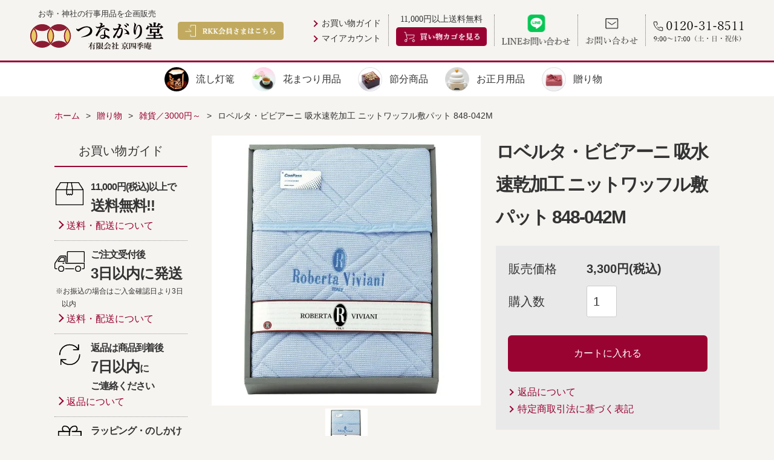

--- FILE ---
content_type: text/html; charset=UTF-8
request_url: https://tsunagarido.com/products/174941342/
body_size: 11863
content:
<!DOCTYPE html>
<html lang="ja" class="no-js">
<head>
<!-- Google Tag Manager -->
<script>(function(w,d,s,l,i){w[l]=w[l]||[];w[l].push({'gtm.start':
new Date().getTime(),event:'gtm.js'});var f=d.getElementsByTagName(s)[0],
j=d.createElement(s),dl=l!='dataLayer'?'&l='+l:'';j.async=true;j.src=
'https://www.googletagmanager.com/gtm.js?id='+i+dl;f.parentNode.insertBefore(j,f);
})(window,document,'script','dataLayer','GTM-TZ9QRC8');</script>
<!-- End Google Tag Manager -->

<meta charset="UTF-8">
<meta name="viewport" content="width=device-width, initial-scale=1.0, maximum-scale=1.0, user-scalable=no">

						<title>ロベルタ・ビビアーニ 吸水速乾加工 ニットワッフル敷パット 848-042M | つながり堂 &#8211; 有限会社京四季庵</title>
				<meta name="description" content="品名：ロベルタ・ビビアーニ吸水速乾加工ニットワッフル敷パット【包装・のしかけ無料サービス】内容：商品1000×2050mm材質：表地：ポリエステル75%、綿25%・裏地：ポリエステル80%…">
	
<link rel="shortcut icon" href="https://tsunagarido.com/cms_pl/wp-content/themes/tsunagarido/images/common/favicon.ico">
<link rel="stylesheet" href="https://tsunagarido.com/cms_pl/wp-content/themes/tsunagarido/css/slick.css" type="text/css" media="screen, print">
<link rel="stylesheet" href="https://tsunagarido.com/cms_pl/wp-content/themes/tsunagarido/css/slick-theme.css" type="text/css" media="screen, print">
<link rel="stylesheet" href="https://tsunagarido.com/cms_pl/wp-content/themes/tsunagarido/css/magnific-popup.css" type="text/css" media="screen, print">

<meta name='robots' content='max-image-preview:large' />
<link rel="alternate" title="oEmbed (JSON)" type="application/json+oembed" href="https://tsunagarido.com/wp-json/oembed/1.0/embed?url=https%3A%2F%2Ftsunagarido.com%2Fproducts%2F174941342%2F" />
<link rel="alternate" title="oEmbed (XML)" type="text/xml+oembed" href="https://tsunagarido.com/wp-json/oembed/1.0/embed?url=https%3A%2F%2Ftsunagarido.com%2Fproducts%2F174941342%2F&#038;format=xml" />
<style id='wp-img-auto-sizes-contain-inline-css' type='text/css'>
img:is([sizes=auto i],[sizes^="auto," i]){contain-intrinsic-size:3000px 1500px}
/*# sourceURL=wp-img-auto-sizes-contain-inline-css */
</style>
<style id='wp-block-library-inline-css' type='text/css'>
:root{--wp-block-synced-color:#7a00df;--wp-block-synced-color--rgb:122,0,223;--wp-bound-block-color:var(--wp-block-synced-color);--wp-editor-canvas-background:#ddd;--wp-admin-theme-color:#007cba;--wp-admin-theme-color--rgb:0,124,186;--wp-admin-theme-color-darker-10:#006ba1;--wp-admin-theme-color-darker-10--rgb:0,107,160.5;--wp-admin-theme-color-darker-20:#005a87;--wp-admin-theme-color-darker-20--rgb:0,90,135;--wp-admin-border-width-focus:2px}@media (min-resolution:192dpi){:root{--wp-admin-border-width-focus:1.5px}}.wp-element-button{cursor:pointer}:root .has-very-light-gray-background-color{background-color:#eee}:root .has-very-dark-gray-background-color{background-color:#313131}:root .has-very-light-gray-color{color:#eee}:root .has-very-dark-gray-color{color:#313131}:root .has-vivid-green-cyan-to-vivid-cyan-blue-gradient-background{background:linear-gradient(135deg,#00d084,#0693e3)}:root .has-purple-crush-gradient-background{background:linear-gradient(135deg,#34e2e4,#4721fb 50%,#ab1dfe)}:root .has-hazy-dawn-gradient-background{background:linear-gradient(135deg,#faaca8,#dad0ec)}:root .has-subdued-olive-gradient-background{background:linear-gradient(135deg,#fafae1,#67a671)}:root .has-atomic-cream-gradient-background{background:linear-gradient(135deg,#fdd79a,#004a59)}:root .has-nightshade-gradient-background{background:linear-gradient(135deg,#330968,#31cdcf)}:root .has-midnight-gradient-background{background:linear-gradient(135deg,#020381,#2874fc)}:root{--wp--preset--font-size--normal:16px;--wp--preset--font-size--huge:42px}.has-regular-font-size{font-size:1em}.has-larger-font-size{font-size:2.625em}.has-normal-font-size{font-size:var(--wp--preset--font-size--normal)}.has-huge-font-size{font-size:var(--wp--preset--font-size--huge)}.has-text-align-center{text-align:center}.has-text-align-left{text-align:left}.has-text-align-right{text-align:right}.has-fit-text{white-space:nowrap!important}#end-resizable-editor-section{display:none}.aligncenter{clear:both}.items-justified-left{justify-content:flex-start}.items-justified-center{justify-content:center}.items-justified-right{justify-content:flex-end}.items-justified-space-between{justify-content:space-between}.screen-reader-text{border:0;clip-path:inset(50%);height:1px;margin:-1px;overflow:hidden;padding:0;position:absolute;width:1px;word-wrap:normal!important}.screen-reader-text:focus{background-color:#ddd;clip-path:none;color:#444;display:block;font-size:1em;height:auto;left:5px;line-height:normal;padding:15px 23px 14px;text-decoration:none;top:5px;width:auto;z-index:100000}html :where(.has-border-color){border-style:solid}html :where([style*=border-top-color]){border-top-style:solid}html :where([style*=border-right-color]){border-right-style:solid}html :where([style*=border-bottom-color]){border-bottom-style:solid}html :where([style*=border-left-color]){border-left-style:solid}html :where([style*=border-width]){border-style:solid}html :where([style*=border-top-width]){border-top-style:solid}html :where([style*=border-right-width]){border-right-style:solid}html :where([style*=border-bottom-width]){border-bottom-style:solid}html :where([style*=border-left-width]){border-left-style:solid}html :where(img[class*=wp-image-]){height:auto;max-width:100%}:where(figure){margin:0 0 1em}html :where(.is-position-sticky){--wp-admin--admin-bar--position-offset:var(--wp-admin--admin-bar--height,0px)}@media screen and (max-width:600px){html :where(.is-position-sticky){--wp-admin--admin-bar--position-offset:0px}}

/*# sourceURL=wp-block-library-inline-css */
</style><style id='global-styles-inline-css' type='text/css'>
:root{--wp--preset--aspect-ratio--square: 1;--wp--preset--aspect-ratio--4-3: 4/3;--wp--preset--aspect-ratio--3-4: 3/4;--wp--preset--aspect-ratio--3-2: 3/2;--wp--preset--aspect-ratio--2-3: 2/3;--wp--preset--aspect-ratio--16-9: 16/9;--wp--preset--aspect-ratio--9-16: 9/16;--wp--preset--color--black: #000000;--wp--preset--color--cyan-bluish-gray: #abb8c3;--wp--preset--color--white: #ffffff;--wp--preset--color--pale-pink: #f78da7;--wp--preset--color--vivid-red: #cf2e2e;--wp--preset--color--luminous-vivid-orange: #ff6900;--wp--preset--color--luminous-vivid-amber: #fcb900;--wp--preset--color--light-green-cyan: #7bdcb5;--wp--preset--color--vivid-green-cyan: #00d084;--wp--preset--color--pale-cyan-blue: #8ed1fc;--wp--preset--color--vivid-cyan-blue: #0693e3;--wp--preset--color--vivid-purple: #9b51e0;--wp--preset--gradient--vivid-cyan-blue-to-vivid-purple: linear-gradient(135deg,rgb(6,147,227) 0%,rgb(155,81,224) 100%);--wp--preset--gradient--light-green-cyan-to-vivid-green-cyan: linear-gradient(135deg,rgb(122,220,180) 0%,rgb(0,208,130) 100%);--wp--preset--gradient--luminous-vivid-amber-to-luminous-vivid-orange: linear-gradient(135deg,rgb(252,185,0) 0%,rgb(255,105,0) 100%);--wp--preset--gradient--luminous-vivid-orange-to-vivid-red: linear-gradient(135deg,rgb(255,105,0) 0%,rgb(207,46,46) 100%);--wp--preset--gradient--very-light-gray-to-cyan-bluish-gray: linear-gradient(135deg,rgb(238,238,238) 0%,rgb(169,184,195) 100%);--wp--preset--gradient--cool-to-warm-spectrum: linear-gradient(135deg,rgb(74,234,220) 0%,rgb(151,120,209) 20%,rgb(207,42,186) 40%,rgb(238,44,130) 60%,rgb(251,105,98) 80%,rgb(254,248,76) 100%);--wp--preset--gradient--blush-light-purple: linear-gradient(135deg,rgb(255,206,236) 0%,rgb(152,150,240) 100%);--wp--preset--gradient--blush-bordeaux: linear-gradient(135deg,rgb(254,205,165) 0%,rgb(254,45,45) 50%,rgb(107,0,62) 100%);--wp--preset--gradient--luminous-dusk: linear-gradient(135deg,rgb(255,203,112) 0%,rgb(199,81,192) 50%,rgb(65,88,208) 100%);--wp--preset--gradient--pale-ocean: linear-gradient(135deg,rgb(255,245,203) 0%,rgb(182,227,212) 50%,rgb(51,167,181) 100%);--wp--preset--gradient--electric-grass: linear-gradient(135deg,rgb(202,248,128) 0%,rgb(113,206,126) 100%);--wp--preset--gradient--midnight: linear-gradient(135deg,rgb(2,3,129) 0%,rgb(40,116,252) 100%);--wp--preset--font-size--small: 13px;--wp--preset--font-size--medium: 20px;--wp--preset--font-size--large: 36px;--wp--preset--font-size--x-large: 42px;--wp--preset--spacing--20: 0.44rem;--wp--preset--spacing--30: 0.67rem;--wp--preset--spacing--40: 1rem;--wp--preset--spacing--50: 1.5rem;--wp--preset--spacing--60: 2.25rem;--wp--preset--spacing--70: 3.38rem;--wp--preset--spacing--80: 5.06rem;--wp--preset--shadow--natural: 6px 6px 9px rgba(0, 0, 0, 0.2);--wp--preset--shadow--deep: 12px 12px 50px rgba(0, 0, 0, 0.4);--wp--preset--shadow--sharp: 6px 6px 0px rgba(0, 0, 0, 0.2);--wp--preset--shadow--outlined: 6px 6px 0px -3px rgb(255, 255, 255), 6px 6px rgb(0, 0, 0);--wp--preset--shadow--crisp: 6px 6px 0px rgb(0, 0, 0);}:where(.is-layout-flex){gap: 0.5em;}:where(.is-layout-grid){gap: 0.5em;}body .is-layout-flex{display: flex;}.is-layout-flex{flex-wrap: wrap;align-items: center;}.is-layout-flex > :is(*, div){margin: 0;}body .is-layout-grid{display: grid;}.is-layout-grid > :is(*, div){margin: 0;}:where(.wp-block-columns.is-layout-flex){gap: 2em;}:where(.wp-block-columns.is-layout-grid){gap: 2em;}:where(.wp-block-post-template.is-layout-flex){gap: 1.25em;}:where(.wp-block-post-template.is-layout-grid){gap: 1.25em;}.has-black-color{color: var(--wp--preset--color--black) !important;}.has-cyan-bluish-gray-color{color: var(--wp--preset--color--cyan-bluish-gray) !important;}.has-white-color{color: var(--wp--preset--color--white) !important;}.has-pale-pink-color{color: var(--wp--preset--color--pale-pink) !important;}.has-vivid-red-color{color: var(--wp--preset--color--vivid-red) !important;}.has-luminous-vivid-orange-color{color: var(--wp--preset--color--luminous-vivid-orange) !important;}.has-luminous-vivid-amber-color{color: var(--wp--preset--color--luminous-vivid-amber) !important;}.has-light-green-cyan-color{color: var(--wp--preset--color--light-green-cyan) !important;}.has-vivid-green-cyan-color{color: var(--wp--preset--color--vivid-green-cyan) !important;}.has-pale-cyan-blue-color{color: var(--wp--preset--color--pale-cyan-blue) !important;}.has-vivid-cyan-blue-color{color: var(--wp--preset--color--vivid-cyan-blue) !important;}.has-vivid-purple-color{color: var(--wp--preset--color--vivid-purple) !important;}.has-black-background-color{background-color: var(--wp--preset--color--black) !important;}.has-cyan-bluish-gray-background-color{background-color: var(--wp--preset--color--cyan-bluish-gray) !important;}.has-white-background-color{background-color: var(--wp--preset--color--white) !important;}.has-pale-pink-background-color{background-color: var(--wp--preset--color--pale-pink) !important;}.has-vivid-red-background-color{background-color: var(--wp--preset--color--vivid-red) !important;}.has-luminous-vivid-orange-background-color{background-color: var(--wp--preset--color--luminous-vivid-orange) !important;}.has-luminous-vivid-amber-background-color{background-color: var(--wp--preset--color--luminous-vivid-amber) !important;}.has-light-green-cyan-background-color{background-color: var(--wp--preset--color--light-green-cyan) !important;}.has-vivid-green-cyan-background-color{background-color: var(--wp--preset--color--vivid-green-cyan) !important;}.has-pale-cyan-blue-background-color{background-color: var(--wp--preset--color--pale-cyan-blue) !important;}.has-vivid-cyan-blue-background-color{background-color: var(--wp--preset--color--vivid-cyan-blue) !important;}.has-vivid-purple-background-color{background-color: var(--wp--preset--color--vivid-purple) !important;}.has-black-border-color{border-color: var(--wp--preset--color--black) !important;}.has-cyan-bluish-gray-border-color{border-color: var(--wp--preset--color--cyan-bluish-gray) !important;}.has-white-border-color{border-color: var(--wp--preset--color--white) !important;}.has-pale-pink-border-color{border-color: var(--wp--preset--color--pale-pink) !important;}.has-vivid-red-border-color{border-color: var(--wp--preset--color--vivid-red) !important;}.has-luminous-vivid-orange-border-color{border-color: var(--wp--preset--color--luminous-vivid-orange) !important;}.has-luminous-vivid-amber-border-color{border-color: var(--wp--preset--color--luminous-vivid-amber) !important;}.has-light-green-cyan-border-color{border-color: var(--wp--preset--color--light-green-cyan) !important;}.has-vivid-green-cyan-border-color{border-color: var(--wp--preset--color--vivid-green-cyan) !important;}.has-pale-cyan-blue-border-color{border-color: var(--wp--preset--color--pale-cyan-blue) !important;}.has-vivid-cyan-blue-border-color{border-color: var(--wp--preset--color--vivid-cyan-blue) !important;}.has-vivid-purple-border-color{border-color: var(--wp--preset--color--vivid-purple) !important;}.has-vivid-cyan-blue-to-vivid-purple-gradient-background{background: var(--wp--preset--gradient--vivid-cyan-blue-to-vivid-purple) !important;}.has-light-green-cyan-to-vivid-green-cyan-gradient-background{background: var(--wp--preset--gradient--light-green-cyan-to-vivid-green-cyan) !important;}.has-luminous-vivid-amber-to-luminous-vivid-orange-gradient-background{background: var(--wp--preset--gradient--luminous-vivid-amber-to-luminous-vivid-orange) !important;}.has-luminous-vivid-orange-to-vivid-red-gradient-background{background: var(--wp--preset--gradient--luminous-vivid-orange-to-vivid-red) !important;}.has-very-light-gray-to-cyan-bluish-gray-gradient-background{background: var(--wp--preset--gradient--very-light-gray-to-cyan-bluish-gray) !important;}.has-cool-to-warm-spectrum-gradient-background{background: var(--wp--preset--gradient--cool-to-warm-spectrum) !important;}.has-blush-light-purple-gradient-background{background: var(--wp--preset--gradient--blush-light-purple) !important;}.has-blush-bordeaux-gradient-background{background: var(--wp--preset--gradient--blush-bordeaux) !important;}.has-luminous-dusk-gradient-background{background: var(--wp--preset--gradient--luminous-dusk) !important;}.has-pale-ocean-gradient-background{background: var(--wp--preset--gradient--pale-ocean) !important;}.has-electric-grass-gradient-background{background: var(--wp--preset--gradient--electric-grass) !important;}.has-midnight-gradient-background{background: var(--wp--preset--gradient--midnight) !important;}.has-small-font-size{font-size: var(--wp--preset--font-size--small) !important;}.has-medium-font-size{font-size: var(--wp--preset--font-size--medium) !important;}.has-large-font-size{font-size: var(--wp--preset--font-size--large) !important;}.has-x-large-font-size{font-size: var(--wp--preset--font-size--x-large) !important;}
/*# sourceURL=global-styles-inline-css */
</style>

<style id='classic-theme-styles-inline-css' type='text/css'>
/*! This file is auto-generated */
.wp-block-button__link{color:#fff;background-color:#32373c;border-radius:9999px;box-shadow:none;text-decoration:none;padding:calc(.667em + 2px) calc(1.333em + 2px);font-size:1.125em}.wp-block-file__button{background:#32373c;color:#fff;text-decoration:none}
/*# sourceURL=/wp-includes/css/classic-themes.min.css */
</style>
<link rel='stylesheet' id='biz-cal-style-css' href='https://tsunagarido.com/cms_pl/wp-content/plugins/biz-calendar/biz-cal.css?ver=2.2.0' type='text/css' media='all' />
<script type="text/javascript" src="https://tsunagarido.com/cms_pl/wp-includes/js/jquery/jquery.min.js?ver=3.7.1" id="jquery-core-js"></script>
<script type="text/javascript" src="https://tsunagarido.com/cms_pl/wp-includes/js/jquery/jquery-migrate.min.js?ver=3.4.1" id="jquery-migrate-js"></script>
<script type="text/javascript" id="biz-cal-script-js-extra">
/* <![CDATA[ */
var bizcalOptions = {"holiday_title":"\u4f11\u696d\u65e5","sun":"on","sat":"on","temp_holidays":"2026-01-01\r\n2026-01-02\r\n2026-01-05\r\n2026-01-12\r\n2026-02-11\r\n2026-02-23\r\n2026-03-20","temp_weekdays":"","eventday_title":"","eventday_url":"","eventdays":"","month_limit":"\u6307\u5b9a","nextmonthlimit":"2","prevmonthlimit":"0","plugindir":"https://tsunagarido.com/cms_pl/wp-content/plugins/biz-calendar/","national_holiday":""};
//# sourceURL=biz-cal-script-js-extra
/* ]]> */
</script>
<script type="text/javascript" src="https://tsunagarido.com/cms_pl/wp-content/plugins/biz-calendar/calendar.js?ver=2.2.0" id="biz-cal-script-js"></script>
<link rel="https://api.w.org/" href="https://tsunagarido.com/wp-json/" /><link rel="alternate" title="JSON" type="application/json" href="https://tsunagarido.com/wp-json/wp/v2/products/1733" />
<link rel="stylesheet" href="https://tsunagarido.com/cms_pl/wp-content/themes/tsunagarido/css/base_style.css?date=20211112" type="text/css" media="screen, print">
</head>

<body class="174941342">
<!-- Google Tag Manager (noscript) -->
<noscript><iframe src="https://www.googletagmanager.com/ns.html?id=GTM-TZ9QRC8"
height="0" width="0" style="display:none;visibility:hidden"></iframe></noscript>
<!-- End Google Tag Manager (noscript) -->

<div id="header-wrap">
		<div class="free-shipping sp">11,000円以上のご購入で送料無料!!</div>
		<div id="header-fixed">
		<div id="header">
			<header class="logo-wrap">
				<div class="lead-text">お寺・神社の行事用品を企画販売</div>
									<div id="logo">
						<a href="https://tsunagarido.com/">
							<img class="site-logo-full" src="https://tsunagarido.com/cms_pl/wp-content/themes/tsunagarido/images/common/site_logo_full.svg" alt="つながり堂 有限会社京四季庵">
						</a>
					</div>
							</header>
						<div class="rkk-btn pc"><a href="https://tsunagarido.com/rkk/"><img src="https://tsunagarido.com/cms_pl/wp-content/themes/tsunagarido/images/common/btn_rkk_page.png" alt="RKK会員さまはこちら"></a></div>
						<div class="contact-area flex">
								<div class="btn-shopping pc font-serif">
					<div class="link"><a href="https://tsunagarido.com/guide/">お買い物ガイド</a></div>
					<div class="link"><a href="https://kyoshikian.shop-pro.jp/?mode=myaccount">マイアカウント</a></div>
				</div>
				<div class="btn-cart pc">
					<div class="free-shipping font-serif">11,000円以上送料無料</div>
					<div class="btn"><a href="https://kyoshikian.shop-pro.jp/?mode=cart_inn"><img src="https://tsunagarido.com/cms_pl/wp-content/themes/tsunagarido/images/common/btn_cart.png" alt="買い物カゴを見る"></a></div>
				</div>
								<div class="btn-contact-line"><a class="popup-modal" href="#line-add-popup"><img src="https://tsunagarido.com/cms_pl/wp-content/themes/tsunagarido/images/common/header_contact_line_pc.png" alt="LINEでお問い合わせ"></a></div>
								<div class="btn-contact"><a href="https://tsunagarido.com/contact/"><img src="https://tsunagarido.com/cms_pl/wp-content/themes/tsunagarido/images/common/header_contact_pc.png" alt="お問い合わせ"></a></div>
								<div class="header-tel"><a href="tel:0120318511"><img src="https://tsunagarido.com/cms_pl/wp-content/themes/tsunagarido/images/common/header_tel_pc.png" alt="0120-31-8511 9:00-17:00（土・日・祝休）"></a></div>
			</div>
		</div>
	</div>
</div>
<div id="header-cart-menu" class="sp">
	<nav role="navigation">
		<ul class="list">
			<li><a href="https://tsunagarido.com/"><img src="https://tsunagarido.com/cms_pl/wp-content/themes/tsunagarido/images/common/sp/btn_cart_home.png" alt="ホーム"></a></li>
			<li><a href="https://tsunagarido.com/#category"><img src="https://tsunagarido.com/cms_pl/wp-content/themes/tsunagarido/images/common/sp/btn_cart_category.png" alt="商品カテゴリー"></a></li>
			<li><a href="https://tsunagarido.com/guide/"><img src="https://tsunagarido.com/cms_pl/wp-content/themes/tsunagarido/images/common/sp/btn_cart_guide.png" alt="お買い物ガイド"></a></li>
			<li><a href="https://kyoshikian.shop-pro.jp/?mode=myaccount"><img src="https://tsunagarido.com/cms_pl/wp-content/themes/tsunagarido/images/common/sp/btn_cart_mypage.png" alt="マイアカウント"></a></li>
			<li><a href="https://kyoshikian.shop-pro.jp/?mode=cart_inn"><img src="https://tsunagarido.com/cms_pl/wp-content/themes/tsunagarido/images/common/sp/btn_cart_in.png" alt="買い物カゴ"></a></li>
		</ul>
	<nav>
</div>
<div id="header-category-menu-wrap">
	<div id="header-category-menu">
		<nav class="menu" role="navigation">
			<ul class="category-list">
				<li><a class="tourou" href="https://tsunagarido.com/products/category/nagashi-tourou/">流し灯篭</a></li>
				<li><a class="hana_matsuri" href="https://tsunagarido.com/products/category/hanamatsuri/">花まつり用品</a></li>
				<li><a class="setsubun" href="https://tsunagarido.com/products/category/setsubun/">節分商品</a></li>
				<li><a class="nenga" href="https://tsunagarido.com/products/category/oshogatsu/">お正月用品</a></li>
				<li class="okurimono-hover">
					<span class="label">贈り物</span>
					<ul class="category-list">
						<li><a class="gift" href="https://tsunagarido.com/products/category/gift/">予算別で選ぶ</a></li>
						<li><a class="bulk" href="https://tsunagarido.com/gift-bulk-order/">大口注文</a></li>
					</ul>
				</li>
			</ul>
		</nav>
	</div>
</div>

<main role="main">

	<div class="bread content-inner">
		<ul class="flex list_none">
			<li><a href="https://tsunagarido.com">ホーム</a></li>
			<li><a href="https://tsunagarido.com/products/category/gift/"><span>贈り物</span></a></li><li><a href="https://tsunagarido.com/products/category/gift/zakka-gift-3000/"><span>雑貨／3000円～</span></a></li>			<li>ロベルタ・ビビアーニ 吸水速乾加工 ニットワッフル敷パット 848-042M</li>
		</ul>
	</div>

		<div class="multi-column content-inner">
		<div class="item main-column">
			<article role="main">
				<div class="item-box">
					<div class="item-info">
						<section>
							<header>
								<h1 class="item-name">ロベルタ・ビビアーニ 吸水速乾加工 ニットワッフル敷パット 848-042M</h1>
							</header>
							<div class="item-cart">
								<script type='text/javascript' src='https://kyoshikian.shop-pro.jp/?mode=cartjs&pid=174941342&style=normal_gray&name=n&img=n&expl=n&stock=y&price=y&optview=y&inq=n&sk=n' charset='euc-jp'></script>								<div id="soldout-visible">売り切れ</div>
								<ul class="link">
									<li><a href="https://tsunagarido.com/guide/">返品について</a></li>
									<li><a href="https://tsunagarido.com/guide/law/">特定商取引法に基づく表記</a></li>
								</ul>
							</div>
							<ul class="item-link">
								<!-- <li><a href="https://kyoshikian.shop-pro.jp/secure/?mode=teach&amp;shop_id=PA01313725&amp;pid=174941342">この商品を友達に教える</a></li> -->
								<li><a href="https://tsunagarido.com/contact/?post_id=1733">この商品について問い合わせる</a></li>
								<li><a href="https://tsunagarido.com/">買い物を続ける</a></li>
							</ul>
						</section>
					</div>
					<div class="image-area">
													<div class="image-slider">
								<div class="image" data-slider="0"><img src="https://img06.shop-pro.jp/PA01313/725/product/174941342.jpg?cmsp_timestamp=20230529103225" /></div>																															</div>
							<div class="image-thumb">
								<div class="image"><img src="https://img06.shop-pro.jp/PA01313/725/product/174941342.jpg?cmsp_timestamp=20230529103225" /></div>																															</div>
											</div>
										<div class="item-detail">
						<section>
							<h2 class="general-title font-serif">商品説明</h2>
							<div class="item-explain">
								品名：ロベルタ・ビビアーニ 吸水速乾加工 ニットワッフル敷パット<br />
【包装・のしかけ　無料サービス】<br />
内容：商品1000×2050mm<br />
材質：表地：ポリエステル75%、綿25%・裏地：ポリエステル80%、綿20%・詰物：ポリエステル100%<br />
箱サイズ：460×360×90mm<br />
生産国：中国<br />
※メーカー都合により、デザイン・内容等が変更になる場合がございます。<br />
※受注発注のため、即日発送は出来かねます。余裕をもってお申し込みください。							</div>
						</section>
					</div>
									</div>
			</article>
		</div>
		<aside class="side-bar side-column" role="complementary">
	<h2 class="general-title aligncenter font-serif">お買い物ガイド</h2>
	<ul class="guide-list">
		<li>
			<div class="free-shipping">
				<div class="lead-copy">11,000円(税込)以上で<br><span class="strong">送料無料!!</span></div>
			</div>
			<div class="btn"><a href="https://tsunagarido.com/guide/#shipping">送料・配送について</a></div>
		</li>
		<li>
			<div class="shipping-flow">
				<div class="lead-copy">ご注文受付後<br><span class="strong">3日以内に発送</span></div>
			</div>
			<div class="notes">※お振込の場合はご入金確認日より3日以内</div>
			<div class="btn"><a href="https://tsunagarido.com/guide/#shipping">送料・配送について</a></div>
		</li>
		<li>
			<div class="returns">
				<div class="lead-copy">返品は商品到着後<br><span class="strong">7日以内</span>に<br>ご連絡ください</div>
			</div>
			<div class="btn"><a href="https://tsunagarido.com/guide/#returns">返品について</a></div>
		</li>
		<li>
			<div class="wrapping-service">
				<div class="lead-copy">ラッピング・のしかけ<br><span class="strong">無料サービス</span></div>
			</div>
			<div class="notes">※お念珠・贈り物などに限ります。</div>
			<div class="btn"><a href="https://tsunagarido.com/guide/gift-wrapping/">ギフトラッピングについて</a></div>
		</li>
	</ul>
	<h2 class="general-title aligncenter font-serif">商品カテゴリー</h2>
	<nav role="navigation">
		<h3 class="sub-title aligncenter">行事用品・記念品</h3>
		<ul class="category-list">
			<li><a class="tourou" href="https://tsunagarido.com/products/category/nagashi-tourou/">流し灯篭</a></li>
			<li><a class="hana_matsuri" href="https://tsunagarido.com/products/category/hanamatsuri/">花まつり用品</a></li>
			<li><a class="setsubun" href="https://tsunagarido.com/products/category/setsubun/">節分商品</a></li>
			<li><a class="nenga" href="https://tsunagarido.com/products/category/oshogatsu/">お正月用品</a></li>
		</ul>
		<h3 class="sub-title aligncenter">贈り物・カタログギフト</h3>
		<ul class="category-list">
			<li><a class="gift" href="https://tsunagarido.com/products/category/gift/">予算別で選ぶ</a></li>
			<li><a class="bulk" href="https://tsunagarido.com/gift-bulk-order/">大口注文</a></li>
		</ul>
		<h3 class="sub-title aligncenter">個人さま向け商品</h3>
		<ul class="category-list">
			<li><a class="butsugu" href="https://tsunagarido.com/products/category/butsugu/">仏具</a></li>
			<li><a class="osenkou" href="https://tsunagarido.com/products/category/senko/">お線香</a></li>
			<li><a class="onejyu" href="https://tsunagarido.com/products/category/nenjyu/">お念珠</a></li>
			<li><a class="kyotenire-nenjyuire" href="https://tsunagarido.com/products/category/kyotenire-nenjyuire/">経典入・念珠入</a></li>
		</ul>
	</nav>
</aside>	</div>
	
	<div class="footer-contact">
	<div class="content-inner">
		<section>
			<header>
				<h2 class="main-text font-serif">ご不明な点はお気軽にお電話ください</h2>
			</header>
			<div class="telnumber-area">
				<a href="tel:0120318511"><img src="https://tsunagarido.com/cms_pl/wp-content/themes/tsunagarido/images/common/contact_tel_number.png" alt="TEL:0120-31-8511 平日 9:00～17:00（土・日・祝を除く）"></a>
			</div>
			<div class="mail-contact">
				<a href="https://tsunagarido.com/contact/"><img src="https://tsunagarido.com/cms_pl/wp-content/themes/tsunagarido/images/common/contact_mail.png" alt="メールで問い合わせる"></a>
			</div>
			<div class="line-contact-btn">
				<a class="popup-modal" href="#line-add-popup">
					<figure><img src="https://tsunagarido.com/cms_pl/wp-content/themes/tsunagarido/images/common/header_contact_line_sp.png" alt="LINEで問い合わせる"></figure>
					<span class="font-serif">LINEで問い合わせる</span>
				</a>
			</div>
		</section>
	</div>
</div></main>

<aside class="footer-guide">
	<div class="content-inner">
		<div class="middle-title font-serif">お買い物ガイド</div>
		<div class="guide-box cf">
	<section class="menu">
		<ul class="guide-menu">
			<li><a href="#payment">▼お支払い方法</a></li>
			<li><a href="#shipping">▼送料・配送</a></li>
			<li><a href="#returns">▼返品・交換</a></li>
			<li><a href="#calender">▼営業日について</a></li>
			<li><a href="/guide/gift-wrapping/">ギフトラッピング</a></li>
		</ul>
	</section>
	<section class="box">
		<dl class="text" id="payment">
			<dt class="small-title font-serif">お支払い方法について</dt>
			<dd>
				<p><!-- クレジットカード決済、 -->代金引換、後払い（コンビニ・銀行振込・郵便振替）、前払い（銀行振込・郵便振替）でお支払い頂けます。</p>
			</dd>
			<!-- <dd>
				<div class="title">■クレジットカード決済</div>
				<p><span class="font-strong">必ず、お支払い方法の選択画面で、「後払い」をご選択ください。</span><br>
					ご注文時に、クレジットカード情報をご入力ください。なお、ご利用はご本人様名義のカードに限らせていただきます。当サイトでは、VISA、Master、JCBなどをはじめ、多くのユーザーが利用しているカード会社での決済が可能です。お使いいただけるカードは、上記の通りです。</p>　
			</dd> -->
			<dd>
				<div class="title">■代金引換（佐川急便・ゆうパック）</div>
				<p>〇商品代金＋送料＋代金引換手数料を商品と引き換えに配達員へお支払いください。</p>
				<p>〇代金引換手数料：<span class="font-strong">330円（税込）</span><br>
					※商品代金合計11,000円(税込)以上の場合、代引手数料無料となります。</p>
			</dd>
			<dd>
				<div class="title">■後払い（コンビニ・銀行・郵便局）</div>
				<p>〇商品の到着を確認してから、「コンビニ」「銀行」「郵便局」で後払いできる安心・簡単な決済方法です。<br>
					請求書は、商品とは別に郵送されますので、発行から14日以内にお支払いをお願い致します。</p>
				<p>〇後払い決済手数料：<span class="font-strong">330円（税込）</span></p>
				<p>〇当サービスは(株)キャッチボールの運営する「後払い.com(ドットコム)」により提供されます。 下記バナーリンク先の注意事項を確認、同意の上、ご利用ください。</p>
				<p class="bnr_ato-barai"><a href="/guide/ato-barai/"><img src="/cms_pl/wp-content/themes/tsunagarido/images/guide/kessai_banner_001_2.png" alt="後払い.com"></a></p>
			</dd>
			<dd>
				<div class="title">■前払い（銀行振込、郵便振替）</div>
				<p>〇注文確認メールを受けとり後、7日以内にご入金ください。</p>
				<p>〇入金確認後の発送になりますので、お急ぎの場合はご注意ください。</p>
				<p>※郵便振替の場合は、入金確認が出来るまでに1～2営業日程度かかります。<br>
					<span class="font-strong">※振込手数料は、お客様にてご負担ください。</span><br>
					※お振込は<span class="font-strong">7日以内</span>にお願いいたします。</p>
				<p>7日を過ぎて入金が確認できない場合は、ご注文をキャンセルさせていただきます。</p>
			</dd>
		</dl>
	</section>
	<section class="box">
		<dl class="text" id="shipping">
			<dt class="small-title font-serif">送料・配送について</dt>
			<dd>
				<div class="title">■送料について（佐川急便・ゆうパック）</div>
				<p>送料は下記の通りとなっております。</p>
				<p>全国一律　1,200円（税込）</p>
				<p>※北海道・沖縄・離島 は　1,760円（税込）</p>
				<p class="font-strong">※商品代金合計11,000円以上（税込）の場合、送料無料となります（但し1配送先に限ります）。</p>
			</dd>
			<dd>
				<div class="title">■配送について</div>
				<p>ご注文受付後（前払いの場合はご入金確認後）3営業日以内に発送いたします。</p>
				<p>※配送希望日は、ご注文日（前払いの場合は入金確認日）より4日目以降で承ります。<br>
					※商品在庫や営業日の関係等で、ご希望に添えない場合は当店よりご連絡いたします。<br>
					※ご注文商品の一部が品切れの場合、入荷次第別送させていただくことも可能ですが、その場合は1配送毎に送料と手数料が必要となりますので予めご了承ください。</p>
			</dd>
		</dl>
	</section>
	<section class="box">
		<dl class="text" id="returns">
			<dt class="small-title font-serif">返品について</dt>
			<dd>
				<div class="title">■返品期限</div>
				<p>商品未使用かつ、商品到着後<span class="font-strong">7日以内</span>にご連絡を受けた場合に限り、承ります。</p>
				<p>※以下の場合の返品には応じかねます。<br>
					1.商品到着後7日以上経過した場合<br>
					2.お客様のもとで汚損、破損した場合<br>
					3.名入れ品、特注品の場合<br>
					4.お客様都合による食品の場合</p>
			</dd>
			<dd>
				<div class="title">■返品送料</div>
				<p>不良品・当店の間違いによる返品の場合は当店負担、お客様の事由による場合はお客様負担となります。</p>
			</dd>
			<dd>
				<div class="title">■不良品</div>
				<p>良品と交換もしくは返金いたします。</p>
			</dd>
		</dl>
	</section>
	<section class="box">
		<dl class="text" id="calender">
			<dt class="small-title font-serif">営業日について</dt>
			<dd>
				<div class="footer_notice_cal_table">
					<div class="calendar_sc"><div id='biz_calendar'></div></div>				  </div>
			</dd>
		</dl>
	</section>
</div>	</div>
</aside>
<footer id="site-footer">
<div class="content-inner">
	<div class="site-logo">
		<div class="lead-text">お寺・神社の行事用品を企画販売</div>
				<a href="https://tsunagarido.com/">
			<img class="site-logo" src="https://tsunagarido.com/cms_pl/wp-content/themes/tsunagarido/images/common/site_logo_vertical.svg" alt="つながり堂 有限会社京四季庵">
		</a>
			</div>
	<div class="sitemap-link">
		<nav role="navigation">
			<dl class="menu">
				<dt class="font-serif" style="border-bottom:none; padding-bottom: 0px;">商品一覧</dt>
				<dd class="sub-title">行事用品・記念品</dd>
				<dd><a href="https://tsunagarido.com/products/category/hanamatsuri/">花まつり用品</a></dd>
				<dd class="wrapback"><a href="https://tsunagarido.com/products/category/nagashi-tourou/">流し灯篭</a></dd>
				<dd><a href="https://tsunagarido.com/products/category/setsubun/">節分商品</a></dd>
				<dd class="wrapback"><a href="https://tsunagarido.com/products/category/oshogatsu/">お正月用品</a></dd>

				<dd class="sub-title">贈り物・カタログギフト</dd>
				<dd><a href="https://tsunagarido.com/products/category/gift/">予算別で選ぶ</a></dd>
				<dd class="wrapback"><a href="https://tsunagarido.com/gift-bulk-order/">大口注文</a></dd>

				<dd class="sub-title">個人さま向け商品</dd>
				<dd><a href="https://tsunagarido.com/products/category/butsugu/">仏具</a></dd>
				<dd class="wrapback"><a href="https://tsunagarido.com/products/category/senko/">お線香</a></dd>
				<dd><a href="https://tsunagarido.com/products/category/nenjyu/">お念珠</a></dd>
				<dd class="wrapback"><a href="https://tsunagarido.com/products/category/kyotenire-nenjyuire/">経典入・念珠入</a></dd>
			</dl>
			<dl class="menu">
				<dt class="font-serif">お買い物ガイド</dt>
				<dd><a href="https://tsunagarido.com/guide/#shipping">配送・送料について</a></dd>
				<dd class="wrapback"><a href="https://tsunagarido.com/guide/#payment">お支払い方法について</a></dd>
				<dd><a href="https://tsunagarido.com/guide/#returns">返品について</a></dd>
				<dd class="wrapback"><a href="https://tsunagarido.com/guide/#calender">営業日について</a></dd>
				<dd><a href="https://kyoshikian.shop-pro.jp/?mode=myaccount">マイアカウント</a></dd>
				<dd class="wrapback"><a href="https://kyoshikian.shop-pro.jp/?mode=cart_inn">買い物カゴを見る</a></dd>
				<dd><a href="https://tsunagarido.com/guide/supported-browsers/">対応ブラウザについて</a></dd>
				<dd class="wrapback"><a href="https://tsunagarido.com/guide/law/">特定商取引法表記</a></dd>
				<dd><a href="https://tsunagarido.com/guide/privacy-policy/">プライバシーポリシー</a></dd>
			</dl>
			<dl class="menu">
				<dt class="font-serif">各種サービス</dt>
				<dd><a href="https://tsunagarido.com/onenju-repair/">お念珠修理</a></dd>
			</dl>
			<dl class="menu">
				<dt class="font-serif">つながり堂通信</dt>
				<dd><a href="https://tsunagarido.com/blog/">つながり堂ブログ</a></dd>
				<dd><a href="https://tsunagarido.com/news/">お知らせ・メディア掲載</a></dd>
			</dl>
			<dl class="menu">
				<dt class="font-serif">私たちについて</dt>
				<dd><a href="https://tsunagarido.com/company/">会社情報</a></dd>
				<dd class="wrapback"><a href="https://tsunagarido.com/about/">つながり堂について</a></dd>
				<dd><a href="https://tsunagarido.com/contact/">お問い合わせ</a></dd>
			</dl>
		</nav>
	</div>
		<div class="rkk-btn"><a href="https://tsunagarido.com/rkk/"><img src="https://tsunagarido.com/cms_pl/wp-content/themes/tsunagarido/images/common/btn_rkk_page.png" alt="RKK会員さまはこちら"></a></div>
		<div class="bnr-line-add"><a href="https://lin.ee/ThApdIU" target="_blank"><img src="https://tsunagarido.com/cms_pl/wp-content/themes/tsunagarido/images/common/bnr_line_add.png" alt="つながり堂LINE公式アカウント"></a></div>
</div>
<div class="copyright-wrap">
	<div class="copyright content-inner">Copyright &copy; 京四季庵 All Rights Reserved.</div>
</div>
</footer>
<div class="btnPageBtn" id="pageTop"><a href="#"></a></div>

<div id="line-add-popup" class="inline-modal mfp-hide">
	<div class="title">LINEでのお問い合わせ方法</div>
	<p>つながり堂LINE公式アカウントに友だち登録していただくと、お客様のLINEから当ショップにお問い合わせいただけます。</p>
	<p>以下のボタンをクリックするとQRコードが表示されますので、お手持ちのスマートフォンで読み取って友だち登録をお願いいたします。</p>
	<div class="btn-add">
		<a href="https://lin.ee/ThApdIU" target="_blank">
			<figure><img src="https://tsunagarido.com/cms_pl/wp-content/themes/tsunagarido/images/common/header_contact_line_sp.png" alt="LINE"></figure>
			<span>友だち登録する</span>
		</a>
	</div>
	<p>なお、お問い合わせ対応は営業時間内（平日9:00?17:00）とさせていただきます。<br>時間外のお問い合わせは翌営業日にご連絡いたします。<br>あらかじめご了承ください。</p>
	<div class="btn-close"><a href="javascript:void(0)" class="popup-modal-dismiss">閉じる</a></div>
</div>

<script src="https://tsunagarido.com/cms_pl/wp-content/themes/tsunagarido/js/jquery.min.js"></script>
<script src="https://tsunagarido.com/cms_pl/wp-content/themes/tsunagarido/js/slick.min.js"></script>
<script src="https://tsunagarido.com/cms_pl/wp-content/themes/tsunagarido/js/jquery.magnific-popup.min.js"></script>
<script type="text/javascript">
$(function(){
	//Smooth Scroll
	$('a[href^="#"]').click(function() {
		if ($(this).hasClass('popup-modal') == false) {
			var speed = 1000;
			var href= $(this).attr("href");
			var target = $(href == "#" || href == "" ? 'html' : href);
						var position = target.offset().top - 110;
						$('body,html').animate({scrollTop:position}, speed, 'swing');
		}
		return false;
	});
	//anchor point
	$(window).on('load', function(){
		var hashTag = location.hash;
		var target = $(hashTag);
		if (target.length) {
						var position = target.offset().top - 110;
						$('html,body').animate({ scrollTop:position}, '0');
		}
	});
	// magnificPopup
	$('.popup-image').magnificPopup({
		type: 'image'
	});
	$('.popup-modal').magnificPopup({
		type: 'inline',
		preloader: false
	});
	$('.popup-modal-dismiss').on('click', function (e) { 
		e.preventDefault();
		$.magnificPopup.close();
	});
	// pagetop
	var topBtn = $('#pageTop');
	topBtn.hide();
	$(window).scroll(function () {
		if ($(this).scrollTop() > 100) {
			topBtn.fadeIn();
		} else {
			topBtn.fadeOut();
		}
	});

	
		/*------------------------------------------------------
		商品ページ
	------------------------------------------------------*/
	//サムネイル付きスライダー
	$('.image-slider').slick({
		infinite: true,
		slidesToShow: 1,
		slidesToScroll: 1,
		arrows: true,
		asNavFor: '.image-thumb'
	});
	$('.image-thumb').slick({
		infinite: false,
		slidesToShow: 8,
		slidesToScroll: 8,
		asNavFor: '.image-slider',
		focusOnSelect: true,
	});
	//スライダー画像の拡大機能
	$('.image-slider').each(function(){
		$(this).magnificPopup({
		delegate: 'a',
		type:'image',
		gallery: {
			enabled: true,
			tCounter: ''
		}
		});
	});
	
	$(window).on('load', function(){
		if(!$('.cartjs_cart_in, .cartjs_buy').length){
			$('#soldout-visible').show();
		}
	});
	});
</script>
<script type="speculationrules">
{"prefetch":[{"source":"document","where":{"and":[{"href_matches":"/*"},{"not":{"href_matches":["/cms_pl/wp-*.php","/cms_pl/wp-admin/*","/cms_pl/wp-content/uploads/*","/cms_pl/wp-content/*","/cms_pl/wp-content/plugins/*","/cms_pl/wp-content/themes/tsunagarido/*","/*\\?(.+)"]}},{"not":{"selector_matches":"a[rel~=\"nofollow\"]"}},{"not":{"selector_matches":".no-prefetch, .no-prefetch a"}}]},"eagerness":"conservative"}]}
</script>
</body>
</html>

--- FILE ---
content_type: image/svg+xml
request_url: https://tsunagarido.com/cms_pl/wp-content/themes/tsunagarido/images/common/site_logo_vertical.svg
body_size: 5806
content:
<svg xmlns="http://www.w3.org/2000/svg" viewBox="0 0 293.35 202.1"><defs><style>.cls-1{fill:#d1b970;}.cls-2{fill:#eac966;}.cls-3{fill:#8b1c33;}.cls-4{fill:#231815;}.cls-5{fill:#090204;}</style></defs><g id="レイヤー_2" data-name="レイヤー 2"><g id="レイヤー_1-2" data-name="レイヤー 1"><path class="cls-1" d="M79.27,39.48A39.35,39.35,0,0,0,90.85,67.4a39.48,39.48,0,0,0,0-55.85A39.36,39.36,0,0,0,79.27,39.48"/><path class="cls-2" d="M79.27,39.48A39.35,39.35,0,0,0,90.85,67.4a39.48,39.48,0,0,0,0-55.85A39.36,39.36,0,0,0,79.27,39.48"/><path class="cls-2" d="M135.08,39.48A39.34,39.34,0,0,0,146.65,67.4a39.46,39.46,0,0,0,0-55.85,39.35,39.35,0,0,0-11.57,27.93"/><path class="cls-2" d="M190.93,39.48A39.34,39.34,0,0,0,202.5,67.4a39.46,39.46,0,0,0,0-55.85,39.35,39.35,0,0,0-11.57,27.93"/><path class="cls-3" d="M118.78,0A39.32,39.32,0,0,0,90.85,11.58a39.35,39.35,0,0,0,27.93,11.57A39.34,39.34,0,0,0,146.7,11.58,39.31,39.31,0,0,0,118.78,0"/><path class="cls-3" d="M174.58,0a39.33,39.33,0,0,0-27.93,11.58,39.37,39.37,0,0,0,27.93,11.57,39.37,39.37,0,0,0,27.93-11.57A39.33,39.33,0,0,0,174.58,0"/><path class="cls-3" d="M118.78,55.8A39.36,39.36,0,0,0,90.85,67.38a39.48,39.48,0,0,0,55.85,0A39.35,39.35,0,0,0,118.78,55.8"/><path class="cls-3" d="M174.58,55.8a39.38,39.38,0,0,0-27.93,11.58,39.5,39.5,0,0,0,55.86,0A39.38,39.38,0,0,0,174.58,55.8"/><path class="cls-3" d="M90.87,11.55a39.48,39.48,0,0,0,0,55.85,39.46,39.46,0,0,0,0-55.85m0,5.39a35.88,35.88,0,0,1,0,45.07,35.88,35.88,0,0,1,0-45.07"/><path class="cls-3" d="M146.68,11.55a39.46,39.46,0,0,0,0,55.85,39.48,39.48,0,0,0,0-55.85m0,5.39a35.88,35.88,0,0,1,0,45.07,35.88,35.88,0,0,1,0-45.07"/><path class="cls-3" d="M202.48,11.55a39.46,39.46,0,0,0,0,55.85,39.48,39.48,0,0,0,0-55.85m0,5.39a35.88,35.88,0,0,1,0,45.07,35.88,35.88,0,0,1,0-45.07"/><path class="cls-4" d="M65,185.37c-.38.92-.8,1.78-1.24,2.65a2.11,2.11,0,0,1,1,.49h5.7c.42-.93.66-1.11,1-1.11s.6.09,1.37.67.92.73.92,1-.23.52-.72.8v1.9c0,5.8.14,6.78.14,7.89,0,1.29-1,2.29-2.92,2.29-.4,0-.44,0-.57-.47a2.75,2.75,0,0,0-2.12-1.84l0-.34a17.2,17.2,0,0,0,2.29.16c.6,0,.75-.11.75-.78V196H64.26v5c0,.49-.66,1-1.91,1a.57.57,0,0,1-.64-.6c0-.55.15-2.87.15-9.38v-.8a23.29,23.29,0,0,1-5.93,6L55.7,197a33,33,0,0,0,6.65-11.66H58.1l-2.22.12v-.85l2.22.11h4.45c.4-1.15.74-2.35,1.05-3.6,3.13.67,3.29.89,3.29,1.2s-.2.47-1,.62c-.2.6-.4,1.2-.62,1.78h6.78a24.07,24.07,0,0,1,1.67-2c2.42,1.94,2.62,2.09,2.62,2.34s-.13.26-.35.26Zm5.56,6.5v-2.74H64.51l-.25.27v2.47Zm-6.34,3.53H70.6v-2.91H64.26Z"/><path class="cls-4" d="M83.15,182.8c.4-.89.62-1.07.93-1.07s.69.18,1.49.84.81.78.81,1.07-.32.47-1,.67c-1,1.62-2,3.24-3.11,4.85,2.18,1.11,3.58,2.66,3.58,5a3.34,3.34,0,0,1-2.76,3.54,3.29,3.29,0,0,1-.38,0c-.24,0-.33-.13-.44-.58a2.09,2.09,0,0,0-1.18-1.4v5.36c0,.45-.63.89-1.76.89-.38,0-.58-.17-.58-.55s.11-2.76.11-16.26c0-1.13,0-2.29-.09-3.49,1.92.58,2.54.82,2.76,1.05Zm-1.76.62-.26.29v11.6a10.57,10.57,0,0,0,1.29.07c.66,0,1.15-.44,1.15-1.6a5.78,5.78,0,0,0-1.91-4.49,38,38,0,0,0,1.53-5.87ZM92,191.47a13.57,13.57,0,0,0,1.64,3.33,30.12,30.12,0,0,0,3.12-2.4c1.8,1.43,2,1.69,2,1.91s-.24.38-1,.38c-1.18.29-2.31.54-3.58.76a14.78,14.78,0,0,0,5.07,4l-.13.31a3.29,3.29,0,0,0-2,1.09c-.2.27-.33.38-.47.38s-.24-.09-.44-.24a12.47,12.47,0,0,1-2.34-2.7,56.38,56.38,0,0,1-8.16,2.59c-.22.66-.38.75-.55.75s-.54-.27-1.34-3c1.2-.06,2.38-.17,3.56-.29V185.66c0-1.22,0-2.38-.09-3.75,2.11.6,2.8.86,3,1.09h4.29c.36-.89.6-1.18.87-1.18s.62,0,1.49.66,1,.87,1,1.07-.16.45-.78.85v.77c0,4.27.11,5.45.11,6s-.87,1-1.91,1c-.38,0-.6-.17-.6-.57v-.18Zm2.69-7.85H90l-.29.33v2.89h4.94Zm-4.94,3.85v3.38h4.94v-3.38Zm0,4v6.67c1.25-.16,2.47-.31,3.69-.49a16.72,16.72,0,0,1-1.13-2.47,19.48,19.48,0,0,1-.89-3.71Z"/><path class="cls-4" d="M100,191.78a30.19,30.19,0,0,0,9.38-10.59c2.87,1,3.07,1.14,3.07,1.49,0,.18-.13.43-.76.58a18.15,18.15,0,0,0,9.39,5.67l-.07.34a3,3,0,0,0-1.93,1.35c-.18.31-.29.45-.45.45a1.14,1.14,0,0,1-.46-.18,15.59,15.59,0,0,1-7-7.41,24.7,24.7,0,0,1-10.94,8.57Zm10.72,2.38c0,.35-.18.58-.69.62a19.85,19.85,0,0,1-3.54,3.85c2.83,0,5.63-.11,8.45-.25a11.86,11.86,0,0,0-2.67-2.71l.2-.27a11.31,11.31,0,0,1,5.72,3.1,2.53,2.53,0,0,1,.71,1.75,1.29,1.29,0,0,1-1.22,1.34,1.41,1.41,0,0,1-1.43-1,8.77,8.77,0,0,0-.82-1.51c-4.27.91-8.34,1.55-11.83,1.93-.22.63-.42.76-.71.76s-.51-.31-1.36-3.14c1.29,0,2.54,0,3.72,0a27.4,27.4,0,0,0,2-4.49h-3.74l-2.22.11v-.85l2.22.12h12.08a21,21,0,0,1,1.66-2c2.43,1.93,2.52,2.09,2.52,2.33s-.14.27-.36.27Zm-3.49-4.34H111a20.63,20.63,0,0,1,1.6-1.84c2.29,1.82,2.38,2,2.38,2.2s-.13.26-.35.26H107.2l-2,.12v-.85Z"/><path class="cls-4" d="M125,186.6l-2.14.11v-.85L125,186h.78v-2a19.08,19.08,0,0,0-.12-2.38c2.85.27,3.36.45,3.36.76s-.24.47-.89.73V186h.51c.52-.89.76-1.09,1-1.09s.6.13,1.24.62,1,.87,1,1.09-.16.44-.87.78a19,19,0,0,1-2.87,4.2v.89c2.47.18,3.63,1.24,3.63,2.25a1.21,1.21,0,0,1-1.18,1.28,1.07,1.07,0,0,1-1.09-.89,4,4,0,0,0-1.36-2.11v.38c0,5.83.07,7.29.07,7.89s-.82.81-1.78.81c-.4,0-.6-.18-.6-.52,0-.62.09-2,.09-7.8a22.3,22.3,0,0,1-3.25,2.33l-.22-.24a27.57,27.57,0,0,0,6.16-9.25Zm10.36,3.33H133l-2.23.11v-.84l2.23.11h2.31v-3.82c0-1.72,0-2.92-.13-3.9,3.18.27,3.64.47,3.64.81s-.26.51-1,.77v6.14H139a16.58,16.58,0,0,1,1.43-1.82c2.26,1.71,2.4,1.93,2.4,2.15s-.11.29-.36.29h-4.65V200h1.56c.47-.63.91-1.18,1.49-1.87,2.29,1.69,2.51,1.93,2.51,2.22a.28.28,0,0,1-.31.27H131.2l-2.23.11v-.84l2.23.11h4.11Z"/><path class="cls-4" d="M150.37,200.7a21.55,21.55,0,0,0,5.94-6c2.36,1.11,2.56,1.28,2.56,1.62s-.25.49-1.12.49a17.11,17.11,0,0,1-7.22,4.16Zm9.34-16.59c0-1.05,0-1.92-.11-2.72,3.05.27,3.51.45,3.51.76s-.24.47-.91.73v1.72h5a19.34,19.34,0,0,1,1.58-1.87c2.31,1.64,2.6,1.93,2.6,2.22s-.13.27-.31.27H152.86l-2.22.11v-.84l2.22.11h6.85ZM156.82,193v.4c0,.47-.64.92-1.82.92-.4,0-.62-.18-.62-.56s.08-1.4.08-4.89c0-.94,0-1.38-.06-2a9.51,9.51,0,0,1,2.89,1h7.47c.42-1,.69-1.16,1-1.16s.6.12,1.35.67.94.78.94,1-.23.47-.76.76v.76c0,2.06.07,2.95.07,3.27,0,.69-.87,1-1.83,1-.37,0-.6-.16-.6-.56V193h-2.38a.6.6,0,0,1-.35.52v1c0,2.91.13,4.38.13,5.31,0,1.09-.87,1.94-2.71,2.11-.58.07-.67,0-.82-.6-.29-.86-.92-1.35-2.21-1.78l0-.33a22.12,22.12,0,0,0,2.38.16c.71,0,.84-.09.84-.89V193Zm.29-4.58-.29.32v3.64h8.07v-4Zm6.34,6.63a12,12,0,0,1,5.73,2.36,2.74,2.74,0,0,1,1.25,2.07c0,1-.56,1.53-1.18,1.53a1.78,1.78,0,0,1-1.58-1.13,10.66,10.66,0,0,0-4.36-4.52Z"/><path class="cls-4" d="M189.69,184c.4-.93.69-1.2.94-1.2s.6,0,1.44.71.92.89.92,1.11-.23.54-.8.83v2.31c0,9.27.15,11,.15,11.67s-.93,1.05-1.93,1.05c-.4,0-.63-.16-.63-.56v-1h-14v.86c0,.54-.78,1-1.92,1-.4,0-.66-.14-.66-.51,0-.58.17-2.21.17-13.61,0-2,0-2.81-.09-3.74,1.94.51,2.67.73,2.92,1Zm-13.56.62-.33.4v13.32h14V184.66H186.2a.55.55,0,0,1-.35.51v8.1c0,.33.13.44.62.44a1.18,1.18,0,0,0,1.29-.8,15.28,15.28,0,0,0,.78-2.13l.33.07c-.11,1.24-.13,1.93-.13,2.31s.93.47.93,1.09c0,.78-.84,1.49-3.38,1.49s-2.82-.38-2.82-1.38c0-.56.06-1.8.06-7.25v-2.45H181.6a.64.64,0,0,1-.36.51v3.14c0,4.85-1.78,7.14-5.09,8.69l-.2-.26c2-2,2.89-4.12,2.89-8.56v-3.52Z"/><path class="cls-4" d="M206,186.84c2.11,1.74,5.22,2.94,9.23,3.54l-.07.33a2.71,2.71,0,0,0-1.62,1.51c-.16.36-.25.52-.45.52a1.3,1.3,0,0,1-.42-.12,13.89,13.89,0,0,1-7-5.27c.05,1.52.14,2.43.14,3.07s-.8,1-1.83,1c-.44,0-.69-.2-.69-.56s.07-1.2.12-2.22a27.15,27.15,0,0,1-9.17,4.65l-.13-.31a28.81,28.81,0,0,0,7.92-6.1h-5.23l-2.22.11v-.84l2.22.11h6.65V184c-2.6.15-5.23.24-7.69.24l0-.33a69.62,69.62,0,0,0,13.21-2.51c2,1.11,2.21,1.33,2.21,1.6s-.29.42-1.29.42c-1.25.16-2.54.29-3.83.4a.57.57,0,0,1-.36.53v1.85h5c.53-.64,1-1.13,1.57-1.82,2.36,1.55,2.61,1.91,2.61,2.13s-.14.31-.36.31Zm-2.6,9.3c0-.8-.07-1.51-.12-2.2l2,.2a10.15,10.15,0,0,0,1.18-1.52h-5.58l-2.22.12v-.85l2.22.11h5.69c.49-.73.6-.82.89-.82s.43,0,1.34.69,1,.89,1,1.09-.2.46-1.24.53a16.93,16.93,0,0,1-2.29.82c.29.09.33.2.33.32,0,.31-.22.44-.73.68v.83h4.65c.51-.65,1.06-1.31,1.69-2,2.46,1.73,2.71,2.09,2.71,2.31s-.14.31-.36.31h-8.69v.2c0,1.09.15,2.27.15,3,0,1.23-1.18,2.14-3,2.14-.4,0-.47,0-.56-.45-.25-1-.8-1.49-2.27-2l0-.33c.8.09,1.69.16,2.27.16.8,0,.94-.09.94-.89v-1.85h-6.81l-2.22.11V196l2.22.11Z"/><path class="cls-4" d="M225.78,183.75v-.35c0-.78-.05-1.45-.12-2.18,2.85.26,3.38.44,3.38.73s-.22.45-.86.71v1.09h4.67c.44-.58,1-1.15,1.51-1.78,2.09,1.51,2.42,1.89,2.42,2.12s-.11.28-.35.28H220.17l-.29.29v3.67c0,6-.71,9.56-3.27,12.63l-.29-.15c1.21-3.34,1.21-6.87,1.21-12.43,0-3.47-.07-4.5-.14-5.61a13.32,13.32,0,0,1,2.85,1Zm3,15.61c0,.49.26.63,2.51.63,3.13,0,3.6-.29,3.91-.87a15.07,15.07,0,0,0,.85-2.16l.33.07c0,.67-.06,1.38-.06,2.09s.91.6.91,1.29c0,.93-1.38,1.44-5.9,1.44-4.31,0-4.89-.4-4.89-1.82,0-.29.05-.85.07-2.25H224v.56c0,.47-.62.93-1.71.93-.4,0-.63-.2-.63-.57,0-.54.11-1.78.11-4.74v-1a20,20,0,0,1-2,1.29l-.22-.25a24.54,24.54,0,0,0,4.71-6.11h-1.4l-2.22.11v-.85l2.22.11h1.74a27.21,27.21,0,0,0,1.11-2.51c2.69.71,2.94.89,2.94,1.2s-.16.4-.94.53c-.15.27-.33.52-.49.78h5.61c.44-.58,1-1.33,1.42-1.8,2.36,1.58,2.58,1.91,2.58,2.14a.34.34,0,0,1-.36.29h-5.93a13.92,13.92,0,0,0,7.09,3.6l-.07.33a2.73,2.73,0,0,0-1.51,1.25c-.18.33-.29.46-.47.46a1.13,1.13,0,0,1-.44-.13,9,9,0,0,1-1.36-.76,1.21,1.21,0,0,1-.24.2v.76c0,2.11.11,3.36.11,4.09s-.69,1-1.73,1a.53.53,0,0,1-.61-.58v-.34h-2.55Zm2.44-8a4.82,4.82,0,0,1,.43-.73,15.29,15.29,0,0,1-1.69-2.78H226.8a26.81,26.81,0,0,1-2.8,3.22,2.32,2.32,0,0,1,.49.29h2.06c0-1,0-1.56-.09-2.11,2.78.24,3,.4,3,.69s-.24.44-.73.62v.8Zm-4.67,2.82V192h-2.24l-.29.31v1.89Zm-2.53.63v2.33h2.51c0-.78,0-1.56,0-2.33Zm7.31-.63V192h-2.55v2.2Zm-2.55,3h2.55v-2.33h-2.55Z"/><path class="cls-5" d="M1,127.54c1.76,1.83,3.27,2.33,4.09,2.33,1.07,0,2.64-.38,6.91-2.58,10.75-5.53,16.22-7.1,23.58-7.1,10.69,0,18.29,6.28,18.29,15.46,0,9.62-7.17,14.27-13.27,16.85-6.4,2.7-14.26,4.21-23.75,4.84l-.06-1.14c8.41-2,16-4.84,21.75-8.86,5.46-3.83,8.23-7.85,8.23-13.08,0-6.72-4.28-10.68-11.25-10.68-6.29,0-13.2,3-21.82,9.49a18.41,18.41,0,0,0-3.33,2.83A3.31,3.31,0,0,1,7.69,137c-2.76,0-6.22-3.45-7.36-6.41a7.94,7.94,0,0,1-.32-2.7Z"/><path class="cls-5" d="M82.22,155.7c0,1.83,1.5,3.27,5,3.27,4.09,0,6.61-2.38,6.61-6.16a16.62,16.62,0,0,0-5-.82C84.33,152,82.22,153.56,82.22,155.7Zm-4-46.14a8.26,8.26,0,0,1,4.4-1.44c2,0,4,1.26,5.91,3a2.18,2.18,0,0,1,.69,1.7,2.21,2.21,0,0,1-.69,1.38A7.68,7.68,0,0,0,87.18,116c-.75,1.44-1.07,2.26-1.57,3.33a22.72,22.72,0,0,0,4-2,7,7,0,0,1,3.33-.95c1.13,0,2.89.89,2.89,2.4s-.56,2.32-2.57,3c-3.53,1.31-6.92,2.38-9.81,3.2-2.35,5.22-4,8.37-6.43,13,9.12-11.82,15.53-12.38,20-12.38a19.63,19.63,0,0,1,13.08,4.39,4.36,4.36,0,0,1,1.52,3.65,2.37,2.37,0,0,1-.69,1.82,2.34,2.34,0,0,1-1.82.7,5.68,5.68,0,0,1-3.4-1.38c-2.07-1.77-2.89-2.52-5.15-2.52-2.08,0-3.59,1.45-3.59,5.47,0,2.45,1,7.22,2.08,11.63,5.21,1.5,9,3.27,11.88,5.72a4.26,4.26,0,0,1,1.76,3.46,2.91,2.91,0,0,1-3,3.07,4,4,0,0,1-2.89-1.19,29.63,29.63,0,0,0-7.54-5.72c0,4.65-3.71,8.17-10.56,8.17-5.28,0-8.74-3-8.74-6.79,0-5.15,5.16-7.42,10.25-7.42,1.06,0,2.39,0,3.77.13-.44-3.71-.82-6.53-.82-8.3,0-5.78,2.2-9.93,7.23-10.43a13.13,13.13,0,0,0-6.29-1.77c-5,0-10.56,3.09-18.48,16.23a56,56,0,0,0-3.39,6.47c-1.07,2.27-2,2.9-3.34,2.9-1.82,0-3.26-1.77-3.26-3.85,0-1.44,1.25-2.82,2.19-4.39a197.11,197.11,0,0,0,10.87-19.8,25.47,25.47,0,0,1-6,.75c-3.08,0-5.53-1.32-7.35-6l.56-.44a8.65,8.65,0,0,0,6.42,2.2,33.77,33.77,0,0,0,8.23-1.64,27.51,27.51,0,0,0,1.57-5.34,11.18,11.18,0,0,0,.32-2.58A1.75,1.75,0,0,0,81.33,111a8.64,8.64,0,0,0-3-.69Z"/><path class="cls-5" d="M166.89,109.88c2.7.19,5.72.75,7.86,2.2,1.82,1.25,2.51,2.58,2.51,4.14a2.45,2.45,0,0,1-2.58,2.52c-.88,0-1.7-.37-2.64-2.26a13.23,13.23,0,0,0-5.46-5.72Zm-6,4.59c2.45.25,6,1.13,7.92,2.64a5,5,0,0,1,2.2,3.83,2.45,2.45,0,0,1-2.58,2.76c-1.26,0-2-.87-2.89-2.64a15.48,15.48,0,0,0-5-5.72Zm-.82,13.95c6,.82,10.24,3.65,13.9,7.36,2.82,2.82,4.53,6.28,4.53,9.23,0,2.77-1.32,3.71-2.64,3.71a4.19,4.19,0,0,1-2.71-1.38,6.58,6.58,0,0,0-4.27-1.51,52.44,52.44,0,0,0-6.85.57l-.13-.88a67.45,67.45,0,0,0,6.79-3c1.07-.56,1.76-.94,1.76-1.44a4,4,0,0,0-.69-2.2,23.23,23.23,0,0,0-10.06-9.49ZM136,151.18a18.66,18.66,0,0,0,5.23,2.45,9.41,9.41,0,0,0,1.19.13,4,4,0,0,0,2.64-1.07,16.68,16.68,0,0,0,3.9-6.17A45.14,45.14,0,0,0,152,132c0-3-.76-3.59-2.82-3.59a20.57,20.57,0,0,0-4.41.69c-5.4,10.94-9.56,19.36-14.26,27.79-1.39,2.52-2.59,3.14-3.65,3.14-1.82,0-2.7-2.06-2.7-3.83a6.46,6.46,0,0,1,1.57-3.89,162.78,162.78,0,0,0,13.33-21.69,66.22,66.22,0,0,0-7.17,2.39,12.88,12.88,0,0,0-1.26.69,3.33,3.33,0,0,1-1.51.37c-1.2,0-3.52-2.13-4.52-4.9a4.84,4.84,0,0,1-.38-2c0-.44.06-.88.12-1.31l.7-.13c1.63,1.89,2.45,2.26,3.77,2.26a25.32,25.32,0,0,0,3.58-.31c3-.44,5.72-.88,8.42-1.32a72.58,72.58,0,0,0,2.64-7.55,8.19,8.19,0,0,0,.38-2.2,1.81,1.81,0,0,0-.75-1.56,8.35,8.35,0,0,0-3.52-1.14l-.07-.82a6.58,6.58,0,0,1,3.7-1.13,12.63,12.63,0,0,1,6.79,2.45,2.6,2.6,0,0,1,1.32,2.19,2.64,2.64,0,0,1-1.19,2.27,9.55,9.55,0,0,0-1.38,1.95c-1.07,1.88-1.64,3-2.46,4.78a23.34,23.34,0,0,1,4.09-.32c4.28,0,6.35,3.77,6.35,7.86,0,8.67-1.7,14.4-4.09,19.17-3,6-7,8.43-10.87,8.43-2,0-2.9-.63-2.9-3.15,0-.75-.31-1.06-.68-1.82a17.27,17.27,0,0,0-2.64-3.9Z"/><path class="cls-5" d="M194.8,107.54a13.49,13.49,0,0,1,5.53,4.53,5.65,5.65,0,0,1,1.2,3.27,9.14,9.14,0,0,1-.88,3.33,59,59,0,0,0-3.15,12.7c-.06,2-.06,3.14-.06,4l.25.07C200,129,202,124,204.3,120.18c1.75-3,3.83-5.22,6.66-5.22,6.1,0,10.56,7.54,10.56,19.68,0,15-6.54,24.89-24.27,29.1l-.38-1c14.46-6.78,18.3-16.91,18.3-30.73,0-9.74-2.32-14.08-5.28-14.08-1.64,0-3.46,2.38-5,6a53.54,53.54,0,0,0-3.9,12,30,30,0,0,0-.63,4.22c0,1.76.44,3.58.44,4.9,0,1.89-.75,3.08-2.38,3.08a3.33,3.33,0,0,1-2.77-1.44c-2.07-3-2.58-7-2.58-11.88a83.47,83.47,0,0,1,2.14-16.09,42.8,42.8,0,0,0,.82-5.41,8.53,8.53,0,0,0-.44-2.7,13.61,13.61,0,0,0-1.33-2.27Z"/><path class="cls-5" d="M255,131.75l-.19.19v7.42h18.35v-7.61Zm18.16-3.14c.94-1.82,1.51-2.32,2.14-2.32.81,0,1.63.31,3.77,1.82s2.58,2.08,2.58,2.64c0,.75-.57,1.38-2.08,2.2v1.38c0,4.15.19,6.22.19,7.1,0,2-2,2.83-4.9,2.83-1.07,0-1.7-.44-1.7-1.57v-.25h-5a1.92,1.92,0,0,1-.75.69v6.1h10.5c1.26-1.63,2.7-3.2,4.14-4.84,6.1,5,6.79,5.78,6.79,6.47s-.31,1.51-1,1.51H267.39v7H282c1.33-1.76,2.64-3.27,4.28-5.22,6.41,5.53,7,6.1,7,7s-.44,1.38-.88,1.38H241.62l-6.28.32V159l6.28.32h19.11v-7h-14l-6.29.25v-3.71l6.29.32h14v-6.79h-6c-.13,1.25-1.7,2.51-4.91,2.51-1.13,0-1.76-.56-1.76-1.63s.25-4.28.25-10.37q0-4-.19-6.8a56.33,56.33,0,0,1,6.92,2.46Zm11.13-8.67c1.31-2.08,1.76-2.39,2.51-2.39s1.51.31,3.9,2.26c2.2,1.7,2.51,2.51,2.51,3.27s-.76,1.51-3.64,1.88a64.72,64.72,0,0,1-6.48,4.15l-.76-.56a52.22,52.22,0,0,0,1.77-5.48H244a8,8,0,0,1,.06,1.2c0,4.21-2.45,6.72-5.41,6.72a3.08,3.08,0,0,1-3.39-3,3.75,3.75,0,0,1,1.76-3.2c2.45-1.7,3.27-3.33,3.27-5.35,0-.82-.07-1.63-.12-2.45l.87-.19a12.87,12.87,0,0,1,2,3.15h8.17a3.54,3.54,0,0,1-1.88-2.64,13.44,13.44,0,0,0-4-6.6l.37-.88c6.42.63,10.25,3.58,10.25,6.73a3.41,3.41,0,0,1-2.08,3.39h6.85v-6.54a53.91,53.91,0,0,0-.31-6.6c8,.75,9.49,1.2,9.49,2.08s-.68,1.31-2.51,2.07v9h4.27a68.53,68.53,0,0,0,5-11.19c7,2.57,7.92,3.27,7.92,4.08s-.76,1.26-2.68,1.53a46.3,46.3,0,0,1-7.11,5.59Z"/></g></g></svg>